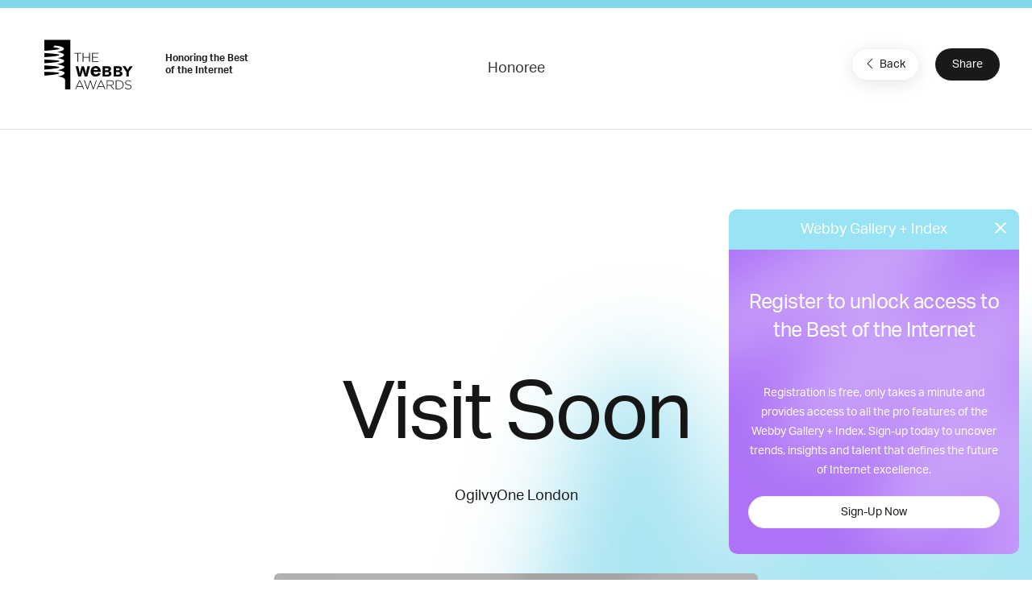

--- FILE ---
content_type: text/html; charset=utf-8
request_url: https://www.google.com/recaptcha/api2/anchor?ar=1&k=6LcC5f8qAAAAAN7E3g2z0N_EoPq3Vri8uXzTmFiO&co=aHR0cHM6Ly93aW5uZXJzLXN0YWdpbmcud2ViYnlhd2FyZHMuY29tOjQ0Mw..&hl=en&v=PoyoqOPhxBO7pBk68S4YbpHZ&size=invisible&anchor-ms=20000&execute-ms=30000&cb=kjjjlv92ojtl
body_size: 48580
content:
<!DOCTYPE HTML><html dir="ltr" lang="en"><head><meta http-equiv="Content-Type" content="text/html; charset=UTF-8">
<meta http-equiv="X-UA-Compatible" content="IE=edge">
<title>reCAPTCHA</title>
<style type="text/css">
/* cyrillic-ext */
@font-face {
  font-family: 'Roboto';
  font-style: normal;
  font-weight: 400;
  font-stretch: 100%;
  src: url(//fonts.gstatic.com/s/roboto/v48/KFO7CnqEu92Fr1ME7kSn66aGLdTylUAMa3GUBHMdazTgWw.woff2) format('woff2');
  unicode-range: U+0460-052F, U+1C80-1C8A, U+20B4, U+2DE0-2DFF, U+A640-A69F, U+FE2E-FE2F;
}
/* cyrillic */
@font-face {
  font-family: 'Roboto';
  font-style: normal;
  font-weight: 400;
  font-stretch: 100%;
  src: url(//fonts.gstatic.com/s/roboto/v48/KFO7CnqEu92Fr1ME7kSn66aGLdTylUAMa3iUBHMdazTgWw.woff2) format('woff2');
  unicode-range: U+0301, U+0400-045F, U+0490-0491, U+04B0-04B1, U+2116;
}
/* greek-ext */
@font-face {
  font-family: 'Roboto';
  font-style: normal;
  font-weight: 400;
  font-stretch: 100%;
  src: url(//fonts.gstatic.com/s/roboto/v48/KFO7CnqEu92Fr1ME7kSn66aGLdTylUAMa3CUBHMdazTgWw.woff2) format('woff2');
  unicode-range: U+1F00-1FFF;
}
/* greek */
@font-face {
  font-family: 'Roboto';
  font-style: normal;
  font-weight: 400;
  font-stretch: 100%;
  src: url(//fonts.gstatic.com/s/roboto/v48/KFO7CnqEu92Fr1ME7kSn66aGLdTylUAMa3-UBHMdazTgWw.woff2) format('woff2');
  unicode-range: U+0370-0377, U+037A-037F, U+0384-038A, U+038C, U+038E-03A1, U+03A3-03FF;
}
/* math */
@font-face {
  font-family: 'Roboto';
  font-style: normal;
  font-weight: 400;
  font-stretch: 100%;
  src: url(//fonts.gstatic.com/s/roboto/v48/KFO7CnqEu92Fr1ME7kSn66aGLdTylUAMawCUBHMdazTgWw.woff2) format('woff2');
  unicode-range: U+0302-0303, U+0305, U+0307-0308, U+0310, U+0312, U+0315, U+031A, U+0326-0327, U+032C, U+032F-0330, U+0332-0333, U+0338, U+033A, U+0346, U+034D, U+0391-03A1, U+03A3-03A9, U+03B1-03C9, U+03D1, U+03D5-03D6, U+03F0-03F1, U+03F4-03F5, U+2016-2017, U+2034-2038, U+203C, U+2040, U+2043, U+2047, U+2050, U+2057, U+205F, U+2070-2071, U+2074-208E, U+2090-209C, U+20D0-20DC, U+20E1, U+20E5-20EF, U+2100-2112, U+2114-2115, U+2117-2121, U+2123-214F, U+2190, U+2192, U+2194-21AE, U+21B0-21E5, U+21F1-21F2, U+21F4-2211, U+2213-2214, U+2216-22FF, U+2308-230B, U+2310, U+2319, U+231C-2321, U+2336-237A, U+237C, U+2395, U+239B-23B7, U+23D0, U+23DC-23E1, U+2474-2475, U+25AF, U+25B3, U+25B7, U+25BD, U+25C1, U+25CA, U+25CC, U+25FB, U+266D-266F, U+27C0-27FF, U+2900-2AFF, U+2B0E-2B11, U+2B30-2B4C, U+2BFE, U+3030, U+FF5B, U+FF5D, U+1D400-1D7FF, U+1EE00-1EEFF;
}
/* symbols */
@font-face {
  font-family: 'Roboto';
  font-style: normal;
  font-weight: 400;
  font-stretch: 100%;
  src: url(//fonts.gstatic.com/s/roboto/v48/KFO7CnqEu92Fr1ME7kSn66aGLdTylUAMaxKUBHMdazTgWw.woff2) format('woff2');
  unicode-range: U+0001-000C, U+000E-001F, U+007F-009F, U+20DD-20E0, U+20E2-20E4, U+2150-218F, U+2190, U+2192, U+2194-2199, U+21AF, U+21E6-21F0, U+21F3, U+2218-2219, U+2299, U+22C4-22C6, U+2300-243F, U+2440-244A, U+2460-24FF, U+25A0-27BF, U+2800-28FF, U+2921-2922, U+2981, U+29BF, U+29EB, U+2B00-2BFF, U+4DC0-4DFF, U+FFF9-FFFB, U+10140-1018E, U+10190-1019C, U+101A0, U+101D0-101FD, U+102E0-102FB, U+10E60-10E7E, U+1D2C0-1D2D3, U+1D2E0-1D37F, U+1F000-1F0FF, U+1F100-1F1AD, U+1F1E6-1F1FF, U+1F30D-1F30F, U+1F315, U+1F31C, U+1F31E, U+1F320-1F32C, U+1F336, U+1F378, U+1F37D, U+1F382, U+1F393-1F39F, U+1F3A7-1F3A8, U+1F3AC-1F3AF, U+1F3C2, U+1F3C4-1F3C6, U+1F3CA-1F3CE, U+1F3D4-1F3E0, U+1F3ED, U+1F3F1-1F3F3, U+1F3F5-1F3F7, U+1F408, U+1F415, U+1F41F, U+1F426, U+1F43F, U+1F441-1F442, U+1F444, U+1F446-1F449, U+1F44C-1F44E, U+1F453, U+1F46A, U+1F47D, U+1F4A3, U+1F4B0, U+1F4B3, U+1F4B9, U+1F4BB, U+1F4BF, U+1F4C8-1F4CB, U+1F4D6, U+1F4DA, U+1F4DF, U+1F4E3-1F4E6, U+1F4EA-1F4ED, U+1F4F7, U+1F4F9-1F4FB, U+1F4FD-1F4FE, U+1F503, U+1F507-1F50B, U+1F50D, U+1F512-1F513, U+1F53E-1F54A, U+1F54F-1F5FA, U+1F610, U+1F650-1F67F, U+1F687, U+1F68D, U+1F691, U+1F694, U+1F698, U+1F6AD, U+1F6B2, U+1F6B9-1F6BA, U+1F6BC, U+1F6C6-1F6CF, U+1F6D3-1F6D7, U+1F6E0-1F6EA, U+1F6F0-1F6F3, U+1F6F7-1F6FC, U+1F700-1F7FF, U+1F800-1F80B, U+1F810-1F847, U+1F850-1F859, U+1F860-1F887, U+1F890-1F8AD, U+1F8B0-1F8BB, U+1F8C0-1F8C1, U+1F900-1F90B, U+1F93B, U+1F946, U+1F984, U+1F996, U+1F9E9, U+1FA00-1FA6F, U+1FA70-1FA7C, U+1FA80-1FA89, U+1FA8F-1FAC6, U+1FACE-1FADC, U+1FADF-1FAE9, U+1FAF0-1FAF8, U+1FB00-1FBFF;
}
/* vietnamese */
@font-face {
  font-family: 'Roboto';
  font-style: normal;
  font-weight: 400;
  font-stretch: 100%;
  src: url(//fonts.gstatic.com/s/roboto/v48/KFO7CnqEu92Fr1ME7kSn66aGLdTylUAMa3OUBHMdazTgWw.woff2) format('woff2');
  unicode-range: U+0102-0103, U+0110-0111, U+0128-0129, U+0168-0169, U+01A0-01A1, U+01AF-01B0, U+0300-0301, U+0303-0304, U+0308-0309, U+0323, U+0329, U+1EA0-1EF9, U+20AB;
}
/* latin-ext */
@font-face {
  font-family: 'Roboto';
  font-style: normal;
  font-weight: 400;
  font-stretch: 100%;
  src: url(//fonts.gstatic.com/s/roboto/v48/KFO7CnqEu92Fr1ME7kSn66aGLdTylUAMa3KUBHMdazTgWw.woff2) format('woff2');
  unicode-range: U+0100-02BA, U+02BD-02C5, U+02C7-02CC, U+02CE-02D7, U+02DD-02FF, U+0304, U+0308, U+0329, U+1D00-1DBF, U+1E00-1E9F, U+1EF2-1EFF, U+2020, U+20A0-20AB, U+20AD-20C0, U+2113, U+2C60-2C7F, U+A720-A7FF;
}
/* latin */
@font-face {
  font-family: 'Roboto';
  font-style: normal;
  font-weight: 400;
  font-stretch: 100%;
  src: url(//fonts.gstatic.com/s/roboto/v48/KFO7CnqEu92Fr1ME7kSn66aGLdTylUAMa3yUBHMdazQ.woff2) format('woff2');
  unicode-range: U+0000-00FF, U+0131, U+0152-0153, U+02BB-02BC, U+02C6, U+02DA, U+02DC, U+0304, U+0308, U+0329, U+2000-206F, U+20AC, U+2122, U+2191, U+2193, U+2212, U+2215, U+FEFF, U+FFFD;
}
/* cyrillic-ext */
@font-face {
  font-family: 'Roboto';
  font-style: normal;
  font-weight: 500;
  font-stretch: 100%;
  src: url(//fonts.gstatic.com/s/roboto/v48/KFO7CnqEu92Fr1ME7kSn66aGLdTylUAMa3GUBHMdazTgWw.woff2) format('woff2');
  unicode-range: U+0460-052F, U+1C80-1C8A, U+20B4, U+2DE0-2DFF, U+A640-A69F, U+FE2E-FE2F;
}
/* cyrillic */
@font-face {
  font-family: 'Roboto';
  font-style: normal;
  font-weight: 500;
  font-stretch: 100%;
  src: url(//fonts.gstatic.com/s/roboto/v48/KFO7CnqEu92Fr1ME7kSn66aGLdTylUAMa3iUBHMdazTgWw.woff2) format('woff2');
  unicode-range: U+0301, U+0400-045F, U+0490-0491, U+04B0-04B1, U+2116;
}
/* greek-ext */
@font-face {
  font-family: 'Roboto';
  font-style: normal;
  font-weight: 500;
  font-stretch: 100%;
  src: url(//fonts.gstatic.com/s/roboto/v48/KFO7CnqEu92Fr1ME7kSn66aGLdTylUAMa3CUBHMdazTgWw.woff2) format('woff2');
  unicode-range: U+1F00-1FFF;
}
/* greek */
@font-face {
  font-family: 'Roboto';
  font-style: normal;
  font-weight: 500;
  font-stretch: 100%;
  src: url(//fonts.gstatic.com/s/roboto/v48/KFO7CnqEu92Fr1ME7kSn66aGLdTylUAMa3-UBHMdazTgWw.woff2) format('woff2');
  unicode-range: U+0370-0377, U+037A-037F, U+0384-038A, U+038C, U+038E-03A1, U+03A3-03FF;
}
/* math */
@font-face {
  font-family: 'Roboto';
  font-style: normal;
  font-weight: 500;
  font-stretch: 100%;
  src: url(//fonts.gstatic.com/s/roboto/v48/KFO7CnqEu92Fr1ME7kSn66aGLdTylUAMawCUBHMdazTgWw.woff2) format('woff2');
  unicode-range: U+0302-0303, U+0305, U+0307-0308, U+0310, U+0312, U+0315, U+031A, U+0326-0327, U+032C, U+032F-0330, U+0332-0333, U+0338, U+033A, U+0346, U+034D, U+0391-03A1, U+03A3-03A9, U+03B1-03C9, U+03D1, U+03D5-03D6, U+03F0-03F1, U+03F4-03F5, U+2016-2017, U+2034-2038, U+203C, U+2040, U+2043, U+2047, U+2050, U+2057, U+205F, U+2070-2071, U+2074-208E, U+2090-209C, U+20D0-20DC, U+20E1, U+20E5-20EF, U+2100-2112, U+2114-2115, U+2117-2121, U+2123-214F, U+2190, U+2192, U+2194-21AE, U+21B0-21E5, U+21F1-21F2, U+21F4-2211, U+2213-2214, U+2216-22FF, U+2308-230B, U+2310, U+2319, U+231C-2321, U+2336-237A, U+237C, U+2395, U+239B-23B7, U+23D0, U+23DC-23E1, U+2474-2475, U+25AF, U+25B3, U+25B7, U+25BD, U+25C1, U+25CA, U+25CC, U+25FB, U+266D-266F, U+27C0-27FF, U+2900-2AFF, U+2B0E-2B11, U+2B30-2B4C, U+2BFE, U+3030, U+FF5B, U+FF5D, U+1D400-1D7FF, U+1EE00-1EEFF;
}
/* symbols */
@font-face {
  font-family: 'Roboto';
  font-style: normal;
  font-weight: 500;
  font-stretch: 100%;
  src: url(//fonts.gstatic.com/s/roboto/v48/KFO7CnqEu92Fr1ME7kSn66aGLdTylUAMaxKUBHMdazTgWw.woff2) format('woff2');
  unicode-range: U+0001-000C, U+000E-001F, U+007F-009F, U+20DD-20E0, U+20E2-20E4, U+2150-218F, U+2190, U+2192, U+2194-2199, U+21AF, U+21E6-21F0, U+21F3, U+2218-2219, U+2299, U+22C4-22C6, U+2300-243F, U+2440-244A, U+2460-24FF, U+25A0-27BF, U+2800-28FF, U+2921-2922, U+2981, U+29BF, U+29EB, U+2B00-2BFF, U+4DC0-4DFF, U+FFF9-FFFB, U+10140-1018E, U+10190-1019C, U+101A0, U+101D0-101FD, U+102E0-102FB, U+10E60-10E7E, U+1D2C0-1D2D3, U+1D2E0-1D37F, U+1F000-1F0FF, U+1F100-1F1AD, U+1F1E6-1F1FF, U+1F30D-1F30F, U+1F315, U+1F31C, U+1F31E, U+1F320-1F32C, U+1F336, U+1F378, U+1F37D, U+1F382, U+1F393-1F39F, U+1F3A7-1F3A8, U+1F3AC-1F3AF, U+1F3C2, U+1F3C4-1F3C6, U+1F3CA-1F3CE, U+1F3D4-1F3E0, U+1F3ED, U+1F3F1-1F3F3, U+1F3F5-1F3F7, U+1F408, U+1F415, U+1F41F, U+1F426, U+1F43F, U+1F441-1F442, U+1F444, U+1F446-1F449, U+1F44C-1F44E, U+1F453, U+1F46A, U+1F47D, U+1F4A3, U+1F4B0, U+1F4B3, U+1F4B9, U+1F4BB, U+1F4BF, U+1F4C8-1F4CB, U+1F4D6, U+1F4DA, U+1F4DF, U+1F4E3-1F4E6, U+1F4EA-1F4ED, U+1F4F7, U+1F4F9-1F4FB, U+1F4FD-1F4FE, U+1F503, U+1F507-1F50B, U+1F50D, U+1F512-1F513, U+1F53E-1F54A, U+1F54F-1F5FA, U+1F610, U+1F650-1F67F, U+1F687, U+1F68D, U+1F691, U+1F694, U+1F698, U+1F6AD, U+1F6B2, U+1F6B9-1F6BA, U+1F6BC, U+1F6C6-1F6CF, U+1F6D3-1F6D7, U+1F6E0-1F6EA, U+1F6F0-1F6F3, U+1F6F7-1F6FC, U+1F700-1F7FF, U+1F800-1F80B, U+1F810-1F847, U+1F850-1F859, U+1F860-1F887, U+1F890-1F8AD, U+1F8B0-1F8BB, U+1F8C0-1F8C1, U+1F900-1F90B, U+1F93B, U+1F946, U+1F984, U+1F996, U+1F9E9, U+1FA00-1FA6F, U+1FA70-1FA7C, U+1FA80-1FA89, U+1FA8F-1FAC6, U+1FACE-1FADC, U+1FADF-1FAE9, U+1FAF0-1FAF8, U+1FB00-1FBFF;
}
/* vietnamese */
@font-face {
  font-family: 'Roboto';
  font-style: normal;
  font-weight: 500;
  font-stretch: 100%;
  src: url(//fonts.gstatic.com/s/roboto/v48/KFO7CnqEu92Fr1ME7kSn66aGLdTylUAMa3OUBHMdazTgWw.woff2) format('woff2');
  unicode-range: U+0102-0103, U+0110-0111, U+0128-0129, U+0168-0169, U+01A0-01A1, U+01AF-01B0, U+0300-0301, U+0303-0304, U+0308-0309, U+0323, U+0329, U+1EA0-1EF9, U+20AB;
}
/* latin-ext */
@font-face {
  font-family: 'Roboto';
  font-style: normal;
  font-weight: 500;
  font-stretch: 100%;
  src: url(//fonts.gstatic.com/s/roboto/v48/KFO7CnqEu92Fr1ME7kSn66aGLdTylUAMa3KUBHMdazTgWw.woff2) format('woff2');
  unicode-range: U+0100-02BA, U+02BD-02C5, U+02C7-02CC, U+02CE-02D7, U+02DD-02FF, U+0304, U+0308, U+0329, U+1D00-1DBF, U+1E00-1E9F, U+1EF2-1EFF, U+2020, U+20A0-20AB, U+20AD-20C0, U+2113, U+2C60-2C7F, U+A720-A7FF;
}
/* latin */
@font-face {
  font-family: 'Roboto';
  font-style: normal;
  font-weight: 500;
  font-stretch: 100%;
  src: url(//fonts.gstatic.com/s/roboto/v48/KFO7CnqEu92Fr1ME7kSn66aGLdTylUAMa3yUBHMdazQ.woff2) format('woff2');
  unicode-range: U+0000-00FF, U+0131, U+0152-0153, U+02BB-02BC, U+02C6, U+02DA, U+02DC, U+0304, U+0308, U+0329, U+2000-206F, U+20AC, U+2122, U+2191, U+2193, U+2212, U+2215, U+FEFF, U+FFFD;
}
/* cyrillic-ext */
@font-face {
  font-family: 'Roboto';
  font-style: normal;
  font-weight: 900;
  font-stretch: 100%;
  src: url(//fonts.gstatic.com/s/roboto/v48/KFO7CnqEu92Fr1ME7kSn66aGLdTylUAMa3GUBHMdazTgWw.woff2) format('woff2');
  unicode-range: U+0460-052F, U+1C80-1C8A, U+20B4, U+2DE0-2DFF, U+A640-A69F, U+FE2E-FE2F;
}
/* cyrillic */
@font-face {
  font-family: 'Roboto';
  font-style: normal;
  font-weight: 900;
  font-stretch: 100%;
  src: url(//fonts.gstatic.com/s/roboto/v48/KFO7CnqEu92Fr1ME7kSn66aGLdTylUAMa3iUBHMdazTgWw.woff2) format('woff2');
  unicode-range: U+0301, U+0400-045F, U+0490-0491, U+04B0-04B1, U+2116;
}
/* greek-ext */
@font-face {
  font-family: 'Roboto';
  font-style: normal;
  font-weight: 900;
  font-stretch: 100%;
  src: url(//fonts.gstatic.com/s/roboto/v48/KFO7CnqEu92Fr1ME7kSn66aGLdTylUAMa3CUBHMdazTgWw.woff2) format('woff2');
  unicode-range: U+1F00-1FFF;
}
/* greek */
@font-face {
  font-family: 'Roboto';
  font-style: normal;
  font-weight: 900;
  font-stretch: 100%;
  src: url(//fonts.gstatic.com/s/roboto/v48/KFO7CnqEu92Fr1ME7kSn66aGLdTylUAMa3-UBHMdazTgWw.woff2) format('woff2');
  unicode-range: U+0370-0377, U+037A-037F, U+0384-038A, U+038C, U+038E-03A1, U+03A3-03FF;
}
/* math */
@font-face {
  font-family: 'Roboto';
  font-style: normal;
  font-weight: 900;
  font-stretch: 100%;
  src: url(//fonts.gstatic.com/s/roboto/v48/KFO7CnqEu92Fr1ME7kSn66aGLdTylUAMawCUBHMdazTgWw.woff2) format('woff2');
  unicode-range: U+0302-0303, U+0305, U+0307-0308, U+0310, U+0312, U+0315, U+031A, U+0326-0327, U+032C, U+032F-0330, U+0332-0333, U+0338, U+033A, U+0346, U+034D, U+0391-03A1, U+03A3-03A9, U+03B1-03C9, U+03D1, U+03D5-03D6, U+03F0-03F1, U+03F4-03F5, U+2016-2017, U+2034-2038, U+203C, U+2040, U+2043, U+2047, U+2050, U+2057, U+205F, U+2070-2071, U+2074-208E, U+2090-209C, U+20D0-20DC, U+20E1, U+20E5-20EF, U+2100-2112, U+2114-2115, U+2117-2121, U+2123-214F, U+2190, U+2192, U+2194-21AE, U+21B0-21E5, U+21F1-21F2, U+21F4-2211, U+2213-2214, U+2216-22FF, U+2308-230B, U+2310, U+2319, U+231C-2321, U+2336-237A, U+237C, U+2395, U+239B-23B7, U+23D0, U+23DC-23E1, U+2474-2475, U+25AF, U+25B3, U+25B7, U+25BD, U+25C1, U+25CA, U+25CC, U+25FB, U+266D-266F, U+27C0-27FF, U+2900-2AFF, U+2B0E-2B11, U+2B30-2B4C, U+2BFE, U+3030, U+FF5B, U+FF5D, U+1D400-1D7FF, U+1EE00-1EEFF;
}
/* symbols */
@font-face {
  font-family: 'Roboto';
  font-style: normal;
  font-weight: 900;
  font-stretch: 100%;
  src: url(//fonts.gstatic.com/s/roboto/v48/KFO7CnqEu92Fr1ME7kSn66aGLdTylUAMaxKUBHMdazTgWw.woff2) format('woff2');
  unicode-range: U+0001-000C, U+000E-001F, U+007F-009F, U+20DD-20E0, U+20E2-20E4, U+2150-218F, U+2190, U+2192, U+2194-2199, U+21AF, U+21E6-21F0, U+21F3, U+2218-2219, U+2299, U+22C4-22C6, U+2300-243F, U+2440-244A, U+2460-24FF, U+25A0-27BF, U+2800-28FF, U+2921-2922, U+2981, U+29BF, U+29EB, U+2B00-2BFF, U+4DC0-4DFF, U+FFF9-FFFB, U+10140-1018E, U+10190-1019C, U+101A0, U+101D0-101FD, U+102E0-102FB, U+10E60-10E7E, U+1D2C0-1D2D3, U+1D2E0-1D37F, U+1F000-1F0FF, U+1F100-1F1AD, U+1F1E6-1F1FF, U+1F30D-1F30F, U+1F315, U+1F31C, U+1F31E, U+1F320-1F32C, U+1F336, U+1F378, U+1F37D, U+1F382, U+1F393-1F39F, U+1F3A7-1F3A8, U+1F3AC-1F3AF, U+1F3C2, U+1F3C4-1F3C6, U+1F3CA-1F3CE, U+1F3D4-1F3E0, U+1F3ED, U+1F3F1-1F3F3, U+1F3F5-1F3F7, U+1F408, U+1F415, U+1F41F, U+1F426, U+1F43F, U+1F441-1F442, U+1F444, U+1F446-1F449, U+1F44C-1F44E, U+1F453, U+1F46A, U+1F47D, U+1F4A3, U+1F4B0, U+1F4B3, U+1F4B9, U+1F4BB, U+1F4BF, U+1F4C8-1F4CB, U+1F4D6, U+1F4DA, U+1F4DF, U+1F4E3-1F4E6, U+1F4EA-1F4ED, U+1F4F7, U+1F4F9-1F4FB, U+1F4FD-1F4FE, U+1F503, U+1F507-1F50B, U+1F50D, U+1F512-1F513, U+1F53E-1F54A, U+1F54F-1F5FA, U+1F610, U+1F650-1F67F, U+1F687, U+1F68D, U+1F691, U+1F694, U+1F698, U+1F6AD, U+1F6B2, U+1F6B9-1F6BA, U+1F6BC, U+1F6C6-1F6CF, U+1F6D3-1F6D7, U+1F6E0-1F6EA, U+1F6F0-1F6F3, U+1F6F7-1F6FC, U+1F700-1F7FF, U+1F800-1F80B, U+1F810-1F847, U+1F850-1F859, U+1F860-1F887, U+1F890-1F8AD, U+1F8B0-1F8BB, U+1F8C0-1F8C1, U+1F900-1F90B, U+1F93B, U+1F946, U+1F984, U+1F996, U+1F9E9, U+1FA00-1FA6F, U+1FA70-1FA7C, U+1FA80-1FA89, U+1FA8F-1FAC6, U+1FACE-1FADC, U+1FADF-1FAE9, U+1FAF0-1FAF8, U+1FB00-1FBFF;
}
/* vietnamese */
@font-face {
  font-family: 'Roboto';
  font-style: normal;
  font-weight: 900;
  font-stretch: 100%;
  src: url(//fonts.gstatic.com/s/roboto/v48/KFO7CnqEu92Fr1ME7kSn66aGLdTylUAMa3OUBHMdazTgWw.woff2) format('woff2');
  unicode-range: U+0102-0103, U+0110-0111, U+0128-0129, U+0168-0169, U+01A0-01A1, U+01AF-01B0, U+0300-0301, U+0303-0304, U+0308-0309, U+0323, U+0329, U+1EA0-1EF9, U+20AB;
}
/* latin-ext */
@font-face {
  font-family: 'Roboto';
  font-style: normal;
  font-weight: 900;
  font-stretch: 100%;
  src: url(//fonts.gstatic.com/s/roboto/v48/KFO7CnqEu92Fr1ME7kSn66aGLdTylUAMa3KUBHMdazTgWw.woff2) format('woff2');
  unicode-range: U+0100-02BA, U+02BD-02C5, U+02C7-02CC, U+02CE-02D7, U+02DD-02FF, U+0304, U+0308, U+0329, U+1D00-1DBF, U+1E00-1E9F, U+1EF2-1EFF, U+2020, U+20A0-20AB, U+20AD-20C0, U+2113, U+2C60-2C7F, U+A720-A7FF;
}
/* latin */
@font-face {
  font-family: 'Roboto';
  font-style: normal;
  font-weight: 900;
  font-stretch: 100%;
  src: url(//fonts.gstatic.com/s/roboto/v48/KFO7CnqEu92Fr1ME7kSn66aGLdTylUAMa3yUBHMdazQ.woff2) format('woff2');
  unicode-range: U+0000-00FF, U+0131, U+0152-0153, U+02BB-02BC, U+02C6, U+02DA, U+02DC, U+0304, U+0308, U+0329, U+2000-206F, U+20AC, U+2122, U+2191, U+2193, U+2212, U+2215, U+FEFF, U+FFFD;
}

</style>
<link rel="stylesheet" type="text/css" href="https://www.gstatic.com/recaptcha/releases/PoyoqOPhxBO7pBk68S4YbpHZ/styles__ltr.css">
<script nonce="y5u8wsU1R-Mx26eEKJAkog" type="text/javascript">window['__recaptcha_api'] = 'https://www.google.com/recaptcha/api2/';</script>
<script type="text/javascript" src="https://www.gstatic.com/recaptcha/releases/PoyoqOPhxBO7pBk68S4YbpHZ/recaptcha__en.js" nonce="y5u8wsU1R-Mx26eEKJAkog">
      
    </script></head>
<body><div id="rc-anchor-alert" class="rc-anchor-alert"></div>
<input type="hidden" id="recaptcha-token" value="[base64]">
<script type="text/javascript" nonce="y5u8wsU1R-Mx26eEKJAkog">
      recaptcha.anchor.Main.init("[\x22ainput\x22,[\x22bgdata\x22,\x22\x22,\[base64]/[base64]/[base64]/ZyhXLGgpOnEoW04sMjEsbF0sVywwKSxoKSxmYWxzZSxmYWxzZSl9Y2F0Y2goayl7RygzNTgsVyk/[base64]/[base64]/[base64]/[base64]/[base64]/[base64]/[base64]/bmV3IEJbT10oRFswXSk6dz09Mj9uZXcgQltPXShEWzBdLERbMV0pOnc9PTM/bmV3IEJbT10oRFswXSxEWzFdLERbMl0pOnc9PTQ/[base64]/[base64]/[base64]/[base64]/[base64]\\u003d\x22,\[base64]\\u003d\\u003d\x22,\x22M3RqD8KUw4XDv8KWw58pw6LDocK4UMOgw7tIwqgGfyrDi8K1w5gcQTNjwpN2KRbCiiDCugnCui1Kw7Q2asKxwq3DjwRWwq9PHWDDoRnCs8K/E0Ntw6ADccKvwp06acKlw5AcKFPCoUTDkQ5jwrnDh8K2w7csw6ZJNwvDiMONw4HDvSk2wpTCnizDpcOwLkJcw4N7E8Oew7F9OcO2d8KlVMKbwqnCt8KAwrMQMMKtw7U7BznCvzwDMF/DoQlpX8KfEMOIKDE7w51JwpXDoMOvRcOpw5zDscOKRsOhfMOyRsK1wpXDvHDDrDo5Wh8Ywq/Cl8K/[base64]/wp/Cuj7DpD7CgsOoeUN+wqQNwpZYTcKseg3CmMOOw77CrivCp0p3w6PDjknDtB7CgRVHwpvDr8Oowqwsw6kFQcKyKGrCksK6AMOhwpvDkwkQwrrDoMKBATs2RMOhNnYNQMOlX3XDl8Kqw6HDrGtDHwoOw4vCgMOZw4RXwqPDnlrCkhJ/w7zCmzNQwrgDdiUlX2/Ck8K/w6vCr8Kuw7IONjHCpwZAwolhAsKxc8K1wpjCkBQFTADCi27Dkk0Jw6kPw4nDqCtGYntRD8Kww4pMw4RCwrIYw4XDvSDCrQDCvMKKwq/DlBI/ZsKiwrvDjxkubMO7w47DocK9w6vDokfCgVNUaMOlFcKnC8Kxw4fDn8KkDxl4wp/CpsO/[base64]/CmgbCmXZYasORw6syCBHCkcKGPMKGdMOsfj8/[base64]/[base64]/[base64]/CucOwDw/DlMOBwonClsKewoEtw5pXMcKEw4nCmcKTw4DDvRTCucKBBRlJSHnDvsOgw6EpWAtNwq/DsUVqQcKDw60VS8KhQ07CnBTCiHvDlxUXEW7DkMOowqEQMsO9FDvDvMKXO0h9wp7DkMKHwqnDr0HDi1hDw6kQWcKFPMO0aTE4wpHCjSjDosOjBEnDhE9hwofDksKuwqoIDMOfW3PCv8KPbW/CmmhsdMOAKMKxwp3DscKlTMK4IcOjA3JcwqzCtMK/[base64]/Du1bDhsKmJHsIw7dmw7caS8KOwqIGeU/Dh0V1wrNcHsKmVnTCuGHCuTbCjFBLA8K3acKsccOvB8OVasOZw4Y8J3RwMRfCjcOLTBPDlcK1w5/DkjPCjcOBw5F+Si/[base64]/[base64]/[base64]/CrSbDj3LChMKIw7Rnw5ZMNMKiwoTDsg/DhBTDulvDuFbCkCvCgk/Dqw4wGHfCuigJRRhEF8KFICjCn8O5w6HDp8KAwrQWw4cUw5LDlk/CikEtd8KFFjM1eCPCucO6Tz/CusORwr/DjBxXCXfCu8KbwpdCecKowo4nwp5xF8OgUUsjOMOMw6tzcEN5wq8QTcOtwoMGwqZXL8O0TDrDlsOrw6UywonCssKUCMKUwohMSMKSZ1PDvnLCq2LChFRdw7ALZCV7FD3Dgi4GMMOvwp5Jw5bCmcOawrDClXg9KMOzbMO8RDxWU8Oqw6Ycwq7CtnZ6wrI2woB/wofDgDgIfUhGI8Ksw4LDvjzCg8OCwrXDnXXDtmXDjEJBwrnDpzgAwp/ClDoAd8OOGEk2C8K7QcORByzDqMOIE8OLwprDtsOGOwtVwotWbzdGw7hAw7zCv8ONw4bDrBjDocKpw61gTcOYVXjCgsOPU09/[base64]/[base64]/Dn8KCw67DtjYDGyRPwogYwr08wqlLO2XDrGHCpkJpwo8nw68tw4Iiw7TCtVvCgcKfwq3CucKDThIEw4/DkjbDvcKiwr3CkRzDvFISBztrw7nDrEzDt1tvccOqecOXw4MMGMOzw5nCrsKLNsOuPnRdagYadsOZdMKLwogmLH3CtcOcwpsAMRg/w4YscQ7Co2zDj2kGw4vDnMK9DSXCljgZXcO2DsOww53DjVYUw6tKw4/CpxhiKcO+wo3DnMONwpHDp8KowpNgGcK/wqM1wp3DiDJUcm8LDMKEwrvDusOowr7CjMOsKnAGTg1EDMOAwrBLw7RPwpfDvcObw57Clkx4w79XwrPDosO/w6bCqcKyDxUawqgaEhs9wrnDuhh6wpVnwoDDm8KqwoZiFUwdTsOOw65Xwpg7DRkIesOGw55MfnEcXBPCpU7ClwVBw7LCrFzDjcODDEpOP8KYwovDhw3CkCQ5VDHCksOcwrE5w6BNEcK/wobCi8Klwq/CuMOfw7bClMO+O8KEw4rCiBPCk8KnwrsEesKyeFVKwpjDjsO7wo/[base64]/[base64]/CvT/DrcOHFMKCchTDhsOgYiDCosOcJcONQVvCsAjDmlLCsxhqX8OkwqBAw6vDhcKHwp7ChAjCo0R7DBpiN2h4UsKsAj18w4HDrMKwHiEZHMOHIjxew7HDj8OCwp1Fw7zDoVrDmCbCmMKVMmXDkBAJVmx1BUg/wpsow5PCtm/CtMOrwrfChWcBwrrCuXcJw63CmQYFPR7CmF3DosKvw5kgw5zClMO3wqLCvcKdw5deHBpMf8OUPSA8w4jCrMOHNcOKIsOkGcK7w53CogwgcsOebsKrwqBuw7LCgCnCrSLCp8K7w6vDmjBGf8KtTE94L1/CrMOXw6dVw6fCqsK9fV/[base64]/DpXLChTPDhE4yMcORYlcKw4vDlsOzw5RCwrF6KMOQZwPDuCbDjsKKw7VcRFvDsMOfwrMmMMOpwojDqcOlQ8OFwpfCrzUJwpfCj20kP8KwwrnChMOaGcK/LsOXw4QiRMKNw5J3IMOhw7nDpTfChsOECUTCuMK7cMOeM8O/w77DgsOOSgzDgcO+woLCh8OSc8KgwonDvcOZwpNVwro9NTkxw6lgcHseXXDDgF7DjsOYH8KfcMO6w6MQQMOFG8KJw6ImwpnCkcKew5XDsw/DtcOIBsKrfhNAfjvDncOEQ8OowrjDtsOtwrsyw7HDkSgWPhDCszYUa0ouCwpCw5IxScOzwqppDRvCsxPDjsOwwr5dwqBkAcKIL3zCswgrUMKdfx9Tw4vChMORd8K4cld8w4leJnDCocONTx7DtzBXwpTCiMKbw6gAw7vDqcOEYcOHXwPDv2/[base64]/[base64]/w50oWBXClyQUwppTeMKuw5dpVMOwRWbDikF8w7Z5w7HDo0ErwqVqdsKaUl/CulTCuE54e0pawp4ywq3Ci0Unwp9Hwr5OYwfCksKWJMO1wpnCt14MPVxcK0HCvcObwq3DhcOHw5oQWcKidGtKw4/[base64]/wphEw7/DqXxHw7fDpFIZwqDDrMK4w7dQw5vDkkMQwp7CpTzDh8KswrYjw7AqYcO7OwFowrHDhTPChCjDqnnDlw3Co8OaDgRrwrkJwp7Coh/[base64]/[base64]/DuMOYCMKfAmUVVsKvYR4qa8OoK8ONQ8OIPsONwr/DhG/Dm8OUw4XCiDDCun9caGPCtSoRwqtTw6kkw5zCuQPDq03Dn8KWDsOIwq1PwqXCrcKNw5zDumxybsKsOcKiw7HCp8OnLB5vB2rCgWktwpTDhWEWw5zDv03Csn1Bw4I9KX3CiMOowrAow6DDiGdWH8OUIsKGDsOlXAJGCsK4X8OHwpo0Q1vDlmLClsKtfV9/PTlkwog3DcK+w5Y+w5vCjzMaw47DjHXDisOqw6fDmQfDnC/[base64]/w6ZaYGfDksO/KE9VZyRwwoTCmWZFw6DCh8KCecO6E0NXw48pGcK/wqrCqcOpwq3Cl8OKRF1jOyxELicZwqfDhQdCf8OUwpEDwolpEsKmOMKEEMKPw5PDi8K/GMOdwpnCmMKSw4gMw6caw6QQYcKmYTFPwpfDgMOuwoLCrMOGwpnDnX3Cu33DtMOQwqAWw5DCksKNE8KjwoZlY8O8w7rCpj5iMMK5wqgOwrEew53Dk8KMwqB8M8KMT8Kfwp3DpHjCjVPChSd1SQN/Kn7Co8OPLcKwKjlIcGnClw9zCH4Zw4kUIFHCszZNOSjCmHJQwrFYw5llFcKWPMOPwrPDk8KqT8Kzw5ZgHDAnOsKzwp/[base64]/DqsKkw4bDq25sNsKMw4vCv8KGNVMkwobDoGNBw6XDkFJow7fDk8ObAD3DojLCk8KpChpTwpfCtcKww5oLwqfDhcO3wqNxw7PCiMKkL1ZBWQxJdcKuw7vDsHwEw5oIEXrDk8O0eMOTH8O/UylFwoDDizcawqrCgx3Dk8O3w78dYMO+w6ZXPsKnScK/[base64]/DrxRpw68Kw4HCoMKwwr8NUsOow6nCvS3Cn2jCjsK1w7dHCMKIwo4lw53DoMK/wr/CjyTCvQwHBMO4wrAnS8KgOcOzRhFSYi9Nw4rDpsO3V2M4CMO4wqY/woknw6EIEAhnfCk2M8KGSsOJwpTDnMOewprCvVzCpsOfX8KbXMKaF8KywpHDpcOJw53DohXDjHh4Iw5xCUjDisOxHMOOEsKSN8K4wo48JEFTVXPCpjHCgHxpwqjDiFVbfMK3wp/Dh8Oywp1rw51uwqrDocKzwpjClsODF8Kxw6vDicOYwpIkax7CvMKDw5/ChMOgAUjDucODwpvDtMKSCR3DphEAwrcJJ8KpwrjDmAEcw44LY8OIK1cfREhGwovDo0MtUcO4ZsKCPWE+Tzp2FsOcw6LCoMKFdsKuAQ1sUCDDvwouXgvCscK1wrPCr2bDtl/DusKJwpjDrzjCmD7CqMODBcOrNcKAwp/[base64]/KyjDkn7CuU46w5/[base64]/w5nCrMO/GcORwq3CszU2wppofmcLCXnDisOAX8Kpw4x+wrfCoyfDnk7DqWlwUcK+Q1EINF1zd8OEMMOxw6rCkXjCt8KEw70cwoPDlHvCjcOmY8OwK8O2BEpRbmQNw50nTHnDt8KBUlBvw4LDqSUcY8OJQRLDgxrDkzQ0YMOvYgnCh8KQw4XCvmcOw5DDsQZRYMOXdXsybk/CrsK0wpgQdy/ClsOUwrzCncKNw5QgwqfDgsOvw6HDvXzDiMKbw5zDixbCmsKqw6PDk8O6HGHDjcK8D8OIwqwEQ8OhXcOkT8KrN1gjwosRbcKpDkLDiUjDgV3ChcK1fw/[base64]/[base64]/DjAM0flUiwrjDhF/[base64]/DhcOlPcOXwoTCisOSw7LCohzCjFByAlTCtcKsJ39SwofCvsKywpd0wrvDj8KKwpvDlFFwVDgYwpsUw4XCph0Ww6AGw6Uww4DDp8KtVMKrSMOHwrfDqcK6wpDCvCFRw4zDlcOCUiMMLsKdJBHDkwzCpnbCq8K3ScKew7nDgcOFXU3DusKkw7k/[base64]/DnV8TUMO6woRKw7RkHXchwpnDhj/Dg8Ktw63CiQDDmMKowrjDkMOWUHpsOVVvMUocO8OWw7XDgcKvw5htNXwgL8KSw5wGS0zCsAh0P1/Dqjp7CXoWwrHDv8KQBwtcw4gswoZmwrDDsAbDj8OFJSfDnMOow5c8wrsfwqB+w6fCjlwYJsOGVMOdwolGw4RmJ8ObH3AiHnrCk3PDm8OWwqbDvCNhw5fCul/DncKdBGXCssO0NsOfw7gZD2fCiGESenjCr8OQQ8KCw50+wpFjcCJAw6HDpcK+C8KCwopRwpXCgcKSacOKeggtwqoETsKHwr3ChhTCqsOlbsOXD3XDt2NVOcOKwp0Zw4XDssOsEH5sAHlDwoVYwrUVKMKxw6c/w5bDlmd7wrvCjHdKwrXCgyhGEsK+w5rDu8KnwrzDiSgDLXLCq8O+UTpRdMKYMwTCmCjCp8OmZCfCiHEzen/CphbDicOQwpzDssKYHlHCkSZLwrfDtTwBwprCvsKkwqdWwqzDpTdJWRLDjsKhw4JdK8OrwozDqFfDocORfBfCsEphwoPCicK6wqYvwpcbMcK8JmBTWMKhwqsXbMO6S8Ozw7vCpsOpw7TDpCdJPsKtbMK/[base64]/CkUN9w63CrMKqwrA8G8O6MH/[base64]/DuhXDvHDDssObQQACc8KJwovCv1/[base64]/DhDbCjsO6ahsndcKNwqZLwqUQw5nDtEMew7phLMKBajbCscKyMsO9XFPCmD/[base64]/DlMKnTSo1wplmw6/CvCwNL8KYwpjCixAXw4xjw6gsaMOJwqvDsG0zTkUfAsKHO8O+wpc5G8OfBknDi8KsHsO5CcOvwpUqT8OAQsKUw5lFZQDCvgHDtUN6w4dMQ0zDh8KbKMKCwogZDsKZSsKUHXTClMONZMKnw7zCtcKjF2dgwrVNwo/[base64]/DhS0oTsOQw6spwpJTwptlw5xswo8ywoJeNw01wr1Ow7MURxXCqcOeA8KRbsKwPsKWRcOQY37CpC0yw45+JiLCt8OYAnwnRcKqfBLCpsOTasORwq3DncKlW1DDvcKgAkvCgcKKw4bCucOCwqsfasKYwosWMgrCtC/CiWXDvMORZsKMPMOvR2ZhwrzDvgt7wqzCkg5YBcOfw4A4WXA6woDCj8O/KcKScDM7cHXClcK5w5d6w6LDgWfCin7CtgrDvTNOwpTDg8ORw5ULCcOUw43Cv8KDw58SVcKSwpvCgcKjE8OpYcK6w6MbRCtdwo/DiEjDiMKycMOew4Iuwq9QGcKnUcOOwrcmw40IUSjDnCwtw4DCulwaw70/PTrCg8Kcw4HCpXjCnjtyRcOjUjvChsOowrDChsODwqnCqXUfO8K+wqIoawvCiMKQwqUiPzAFwpjCl8KMPsKRw4R+egHCpsOhwqQ6w6QTTcKCw4fDp8OFwr/DpcOjc03DoFByP3/Dp014ZzU9fcOnw40LfcKybcKdT8KUw6YwScKdwqgzOMKHQcK3flt+w6HChMKdVcORShUeRsOsR8O1wqfCgCYJbigxw5Z0wrrDksKdw6MFUcOfMMOUwrE8wprClcKPwrslM8KKTcONOC/Dv8KJw5dHw4NhEztfP8KAw70hw5QVwrE1W8KXwo0AwrVNHcOdAcOPwrw8wrLCrijCvsKZw6vCssOqJBUnUsOeaDXCu8KcwotHwoLCoMO9PsK6wobCksOtwqk0RMKWw7sDSSfDjwYIZMK1w7TDrcO2w44TdlfDmQ/DhMOrXlbDvBB1fcKKIX/DisObSMOXKcO7wrcdHsOzw4PCoMO9wpHDszNeExLDsiszw5hVw7Y/XcKSwrvCocKRw44ewpXDphcLw7LDnsK8wrzDhTM4wpp8w4R2PcK0wpTDog7CqgDCg8KFd8OJw6DCssKeVcO3wq3CscKjwoQ7w79UXE/[base64]/DlXVjVcKnwqoJTEsVSUfDtXvDt8Kfw6UJBcKfw7oJd8Okw4TDvcKkW8K3wr1Cwq5Ywo3Cgx/CoirDl8OoBcK8ZsKqwo/[base64]/CMOFOh40wo3CpsKXNxbDqMOzwo7DnAsowo7Dm8Otw7A2w6HDt8OHZMOSOiB8wrDClD7CgnMbwqjDlT9uwovDmsK8V0cBF8OrOQxGeW3CucO/f8KdwqjDtsO7dnA6wqV6HsKifcO4LMO3KcOOFsKQwqLDmMKaLkDCkRkCw6LCtsOkRMKCw59uw6DDp8O/AhNxUMKJw7XCqsOYRyR0VcKzwqFmwr/Dr1bDlMO8wpVxfsKlRMOCO8KLwrPCmMO7cGV6wo4rw6Ivw5/CixDCssK7F8OFw4fDiSojwo1nwoJ3wq1BwpTDnHDDmWXCh0VZw4fCs8OrwprCiljCqsOkwqbDrBXCtEHCjS/DjsKYRG7Cnw/DrMO9wp/ChMKZbsKrWsKRVMOjHMK2w6DChcOJw4/CvkY6IhQwVUhiUMKFIMONw4rDrMOTwqZ+wq/DlFYGZsKgRw9hHcOpaFlGwqU7wo8bEsKdJ8OFLMKAKcONI8KAwowReHbCrsOewqoYPMKbwoV2wo7CiyTCvMKIw6nCrcO6wo3DjcOnwrxLwoxOK8Kowrx0fRHDj8OtDcKkwocCwprChFXClMKrw6LDtADCt8KUSD0mw4TDgDMyWgd/Tj1ufhB0w5PDsVtaIcOBesK3LRA0Y8K8w57Dm1IOVE3ClgtmTGIJJXzDv3XCiTjCoDzCl8KDFcOib8K9PsKfHcOXEUAeNQthe8K5EiNGw7fCjMOOSsKuwo1Lw5gbw7TDh8OywooWwpfDo2bCmsOSd8K4woB2IQwFDx7CtTEMKRHDnSDClUoEwqFXw7nDshhPV8OVC8O/DsOlw53DtnQiNkrCjcO0wrkZw7g4wrLCvMKcwoMVaFYyHMKwe8KGwqRxw4Fcwo8rRMKxwqN7w7tPwo8aw6XDvMKRKsOhXQtew4LCrcOQJMOpIRvCrsOjw6nCssK1wropB8KKwrbConHDgMKfwozDgcOqGMKNwqrCrsOBQcKwwp/Dp8KgesOIwpBEK8KGwqzCn8O0W8OUJcOfJhPCtGIUw55jw6vCtsK4GsOJw4PDq05lwpDCo8K0wo5vYS7CosO6ccKwwo7ChEnCtAcTwrAAwoYew7tPOAHCoVsXwpbChMOSZsKQGzPChMKuwqRvw6vDpipGwpR/PBDDpk7Cnzl6wo47wqtZwp13NXfCkMK+w7ZiURN4D3UeeABSaMOKZjsNw51Zw4zCgMO3w55MQ3ZQw4ESJmRbw4XDvsOiJ0fDknJ+M8OhT05GIsKYw7rDr8K/woAfFMOfcgNmRcKcVsO+w5sZUMKtFDDCu8KkwqnDqcOzN8OqaynDhMK1w6LCsjXDucOcw75Gw4Yowq/CgMKUwoM5YykCaMOFw4kpw4HCqg8Gw7EtEMOhw7cZw782UsORCsK7w5DDu8OFZcKyw7RSw4/DgcO4Lw4oMMKoN3LCkMOtw5p6w4BQwrQ/wrDDvMOZRsKJw4HCoMOvwr0kM0nDjMKCwpDCncKwACJowrTDqMKzOXfCosOBwqTDk8OjwqnChsOPw5hCw7/Dj8ORbMOMWsKBATPDjQ7CqsO+YXLCgsO2wozCsMOiGVJAaHYOwqhpwoBlwpFPwph0V33DjlXCjRjCjm9wXcKKS3s1wrUQwo7DoA/Cp8OrwrZQd8K6aQDDmB/CvMK6SQ/Cs2nCiEYqacOtBWYMQA/Dj8O9w6U8wpUdb8Ktw5PCuG/DqcOgw6YKw7rCgifCoEoNSk/DlXQQC8KyM8K6DsOgScOHBsO3S2LDusKGP8Obw5/Di8KPB8Ktw6RfBXLCpC3DuSbClcOdw4NXNmrCmzbCmXpzwr1Yw5Fzw49YYkkAwqg/G8OPw5NRwoROAlHCvcOpw53DosOFwoQyZC7DmD9yNcOkRMO7w7dXwrfDqsO1OMOcw4XDhSjDuAvCgHHCunDDgsKnJl7Dsz5HPkLCmMOJwrzDk8OqwqLCksO/w5/DmwVtNiYLwqXCqww/DUxBH30xAcOQwqDChwESwpjDgCo0w4BZSsKzEcO1wrDCiMOUWR7DqcK3JHQhwrrDpsOiXiUow6F7ecOvw47DqMK2wrVtwotkw4DCg8OJQMOrPHoLMsOrwqU/wq3CtsO5dcO0wqLDqmTDr8KuZMKOZMKWw5Zzw7HDpTZ4w4zDs8KIw7nDiEDCssO3b8OpM0FgYDVRdEB7w6kuIMKLMMOHwpPChMONw6vDtivDscKwEUrCs1zCu8OnwrNqERoVwp9/wppkw7vCpMObw67DpcKQVcOkJlc9w7QkwpZbwoQTw5vDjcO9WwvCkMKnYnjDixzCswLDp8OzwpfCksOmS8KGZ8Oaw4c3CsKbIcKVwpArRGnCsGLChMOdwo7DtGI0Y8O2w6sWVmEMQSFyw67CtVfClFMuL0HDn13CnMOywpHDmsOPwoDCrmZ0wpzClF/[base64]/DusO9IsKFwp4aw6lHw63Cs8Ozw5oOwpzDqMOAw6U0w6nCusK6wq7DkMOgw5dNBAPDp8OMVMKmwqHDqElDwpTDoW4kw64hw5U9FsKUw69Dw6t8w5HDjQhHwqfDhMO9MVnDiycXMT9Uw79QNMKARgsZw4Vnw6jDs8K/DMKcXcOkPR/Dh8KsfDPCvsKoK3c5RMOkw7vDjx/DoGQUOMKJS2fCm8KveCZJccOpw53DsMO6OVZBwq7DgB/Dt8K3wrDCo8Ocw6oVwobCuRIkw5tfwqw0w58bXizCrMKXwo01wqRfN1gRw5Y0JsOQw4fDvQxEH8OnDcKXHsKUw4rDu8ORDcKSAsKsw7TCpQ/[base64]/DnytNEMOrwo8+LMKgbxHDk8KFwrFAw7nCkcKAYS/DnMOPwrgLw4QtwprCqCgyOcODEjBaSUbChsKWCx05wpjDh8KFO8OrwoPCrTMJPsK3YsOYw7bCrW8AeE3ChxhlecK5KsKBw61JFTPCgcOiMAFzREJdRT9jPMONOkXDvWHDsmUBwpPDizJcw7xdw6fCpGrDjzVTAXnDvsOWbmPDo1sow6/DvTrCrcOzUcKRMyk9w57DoVfDuGFbwqbDpcO7G8OULMOjwqrDvsO/VnNeOG7CgsOFPzPDm8KxF8KkVcK0aw3CqkddwqLDsz3CumTDlmcUwoHDssKEw4zCmEBUHcOPw7w+cCMAwpxMw5MqA8Oww4wZwpUuAGtnwrRXXcK2w6DDsMOlwrcyGMOcw5LDpsO+wqR+Gj/ChcK2TcKVU2zDpDEtw7TDrBXDplVswqzDlcOFEMKDHn7CpcKxwqtBNMOPw4fCliYawodHNcOJUsK2w6fDscOra8K0w5RHV8OnGMO4TlxMw5HCvg3Dgh/[base64]/[base64]/[base64]/CkxfCvcKUw4DCncO8wrB+w5PDh8K6cF1yw6jChMK7w7g4S8O0ZyIcw5gJQnHDtsOgw6VxZcOmWglQw6fCo11+XEFgCsOxwobDs31iw4MuLcKjL8KmwrHCnHzDkTXDgcK8CcOjRi3DpMKHwqPCpRQEwpxgw4MnBMKQw58gZB/ClVgCbyxKd8KEwqTCjiRrSQUewqvCssK9YsOawp3DuEbDlkHDtcOmwqcofB9xw4Y3EsKYEcOSwo7DqFgUfMKzwp5pbMOfwrTDrD/DoXfCo3Q9c8OYw6Efwr95wpBaXljClMOuel8BJMKGFk42wrxJNkTClcKIwq0bNMOVwponwpTDgcK0w60fw4bCgxXCpsOkwrsSw6zDlcKrwpNYwpoicMKee8K3RDlPwrHDn8K+w5jDh07CgS4/wrLCi34Qb8OyOGwNw58fwrtfPhLDhE0Hw6pywp3Dl8K2wpzCvipKG8KRwqzCqsKoL8OIC8Obw5IXwqbChsOCSMOLQ8OTN8KQfCfDqB9ww5jCocKkw6jCnWfChcO+w4A0LGnDp2hBwr9+YgbCuw3Dj8ODcHhaRMKPD8Kkwp/CukFiwq/DgjbDvBvCnMOSwoAgUwfCqMKSRk5pwoIVwokcw5PDisKoegdIwrjChcKuw54wS1rDssOqw5PCh2Rdw4rDgsK8B0dNXcONS8Onw4/[base64]/Cq8KmTEVqdjIZwrnDj1jCoGfCvgjDm8OkJcOmw7fCtQvCjcK8RhfCihJ4w6VkTMO5wr/CgsOiHcOuw7zCrsO9PibCm0HCijvCglnDlgIGw5QKbcOuZsKHwpcCIMKmw67CocKww6hIB2jDg8OxIGB/LcO/QcOreSXCp1XCm8ORw78GKEvCqApiw5RAG8O1KWx2wr3CnMOoKMKqw6bCoQRdD8Kqd18gX8K/dC/DhsKiSXrDosKFwq1we8Kbw6nDi8OwPmJWYDrDiXIDZMKEMBjCocO/wobCosOOOcK7w4FuTsKVccKoTEs2IiTDlCZ3w759wqbDqMKGF8O1dMKOfWB6IhDChiEHwpvClmjDqj56UloXw717QcKlw4BcWB3DksO1TcKFZ8OAGcKcQlZmbDrDu0rDgsOIVcKMRsOew67ClgHClcKIYCsgDk/CscKSRREAGlsZH8Kww7/[base64]/DrMOAw78bQTvDqcKYw43DtQgCcsOLwpQNw7RxwqtCwpzCr3dVSBHDlVnDnsOdQMO9wrdlworDqMOywqTDkcOKUERrRnfDmlk7wpXDviE6LMOkGsKsw7PDr8O+wqbDgMKiwrg2WMOKwr3Cs8KhZcK+w4Q2T8K8w7/[base64]/Cjy1twrl0woN4c8O8wrzDimjCgcKxMcOVRsKmwp3DukbDqA1iwpLCo8ORw54kwopsw7TCnMOQbwHCn0xSBBfClTTChVPClDJVfhvCtsKbIRl2wpXConXDpcONHsKMLGoxV8KfQcKyw7fDpWzClcKyPcOdw5/CpcKqw71GKljCjcK1w5VWw5/DocO7HsKcVcK6w4vDkMOuwr0Jf8KqT8KtSsOIwogHw5laakphVz3ClcK7L2/DnMOww7RNw7PDg8OWaz/Cu1wowo/DtRk8HWY5AMKdYsKFSWVKw7PDi2MQw6zDhA8FFcKPaFbDvsKgwpQ3wrdGwpcxw6XCqcKJwrjDlm/Cn0Blw4h2VcKbE2vDpsOlPsOsDFfCmAQSw7XCkmLCn8Ofw7vCoFhaNQjCo8O0w71ja8Kswr9MwprDrhbCjRMRw64Iw7w+wozDjC5aw4INMMKoU1tHSTXCgMK4bwPCj8Kiwo5Hwqsuw4PDr8ObwqIWUsOUw70ZRAvDhMO2w4ZpwoA/X8OMwpd5B8KywpjCnk3DimvCp8OjwrdEZE01wrtdU8KENFohw49NMsKTwpLCilpJC8KbbcKQcMKPBMOUE3PDtVrDo8OwX8K7ERxbwpp8CBvDj8KSwqsYSMKQHMKhw7LDjl7CljvDhFlJBMKJZ8KWw4fDjSPCgig6KC7ClTRmw5JBw448w7HCpl/[base64]/DrDDCmR/DvBvCoF/CgsKcLsOXV249G0R1OMOHwpNCw415fsKkwq3DrXQVBDVWw5zClR0vdT/[base64]/[base64]/CqAM5YGUsPgBnKyQUwrRnw7Uyw6QHB8K4KcOPdV7DtAFUKBnCtsO3wpDDo8KPwrB0VMO3GkbCk0DDp05Zw5ttAsOpeiAxw4Uaw4DCqcOPw51bKm1jwoJrW3LDvMOqfAw3e3JsQFJTeDBtwppzwqLCsSwjw6tRw5gawqxdw5oNw4Znwrpvw4TCsy/[base64]/EMKNwq4NwrtWPsKuw4cMw53CsVo3V34bwqDDrk/[base64]/wpMfw5HDksKWHxI3w7fDsjNBwrLDuh8pEHLCrHfDtsOFYH5/[base64]/Dr1oYasKpFH3DmxTDr3gUVjBbw4s4w6V6wrUAw6XDhEPDrMKxw4EldsKJDx/CrVQTw7zDvcOCYjhwVcOlB8OeRW7DssKpLy11w5ELFcKdPsKIZwlqbMO2w5rDqWRxwrE/w77Cgn/DoiTCijtVU3HCp8O/wqzCp8KKSxvCkMOofA82HF4uw7nCisOsS8KgMz7CksOnBBVlADshw4UEbsOKwrzCv8OCwolJYMOiM2Yxw4rCmj1xKcKFwrDChgoEV2g/[base64]/Cri3DssOHwo/CmXJJw77DmMOOw6I7CcKNQsOwwrPCjhLCrz7CiyAAPsKrcnXDmhFoRcKEw5oDwrByPsKtbBxkw4/[base64]/DtmTDl0PDpQLDkkxqDgETwrEHwoXChgwdQMOzcMOKw4tKTTINwrYQR3nDghzDjcOXw6LCk8KAwqoRwod6w795S8OqwqQBwr/DtMK+w7wEw5TCusKdesKnccOiMMOHNTUWwqEZw6ZgNsOewoA7BiDDm8K1EsK7Sy/[base64]/BUoOwrvCvMKUKcK4d8KjwovCtMOvw6hJdUwQccOeWzg0GXAtw4LCoMOvLmhmR2JFA8O5wpEKw4dqw50YwooKw4HCkUoVJcOQw5woesOkwrnDrVEXw6vDsivCucKceBnCq8OieidDw61xw5Ygw41FRMOsScO4I1TCnsOnEMKWUCEaRMOJwpU0w6R1CsOlI1Q/wp/DlUJ0HsK/DnrDjVDDisKfw63CmWkYP8KdPcOyeyzDg8OtbhbCo8O2DHHCj8KcGmzDmMKIfSbClS3DgEDCiR3DkWvDjgMuw77CkMOgV8Kjw5BhwpB/[base64]/[base64]/SjHDgcKaOMKvw6cZRcKMWGXDoRTCq8K0wqHCosK6w71ff8KxXcKLwoXDssOYw51qw4DDqjTCjsKgwq0KZjpAeCtUwqzCgcK0NsOzcMKuEwrCrxrDt8KGwrcDwrk8L8OLCDdPw63Dl8KwQnMZRAnCo8OIS1/DvRN/[base64]/DrsK0w6nCoMKvw4fCtcO4RsOxw73DtsOSbsKwRsOQwowRPwrCikt0R8K4w43DmcK2ZsOkWsODw60mKxnCrxDDkBlBIAdhX3l4O3UkwqU7w5pXwrnCtMK3B8Knw7rDhw9iB3sGTcK3dn/Du8Kpw7TCp8Kja1rDl8OFEEnCl8KfAFvCoB5QwqrDtnsAwrPCqAdNF0rDtcOqTykiYTBiw4/DnEFPVScywoN/bMOlwrcVecKGwqklw6EfcMOEwqDDu1VfwrfDk2jDgMOATn/DhsKbYcOSZ8K3w5fDhsOOBmAQw7TDrCFZIsKtwp0nawvDjT8jw6sRIW5uwqHCni94wpTDgsOmc8KHwq7DkxTDlSUow4bDl39CNwN1J3PDsmxVE8OaJC3DqsO+w5JuUy90wpY2wqALEQvCpMK8YWhmECs9wrvCssK2MizCtF/[base64]/Dh8KfKcOoJsOBbcKww7fDvnbDsA/Dn8KDdsK8wr9/wp3DnglQc0rCvSjChVN3fgllw4bDqlfCvsOCDT7ChcKDSsKcU8K+TWfCisOgwpTDmsKuKxLDmn3Ctk0Rw4XChcKjw7jChsKZwoBSQQrCl8Onwq03FcO9w6DDqS/CsMO6wrzDoUByVcO0wpYnKcKMwp3Csl0oUgzDtXIwwqTCg8K5w7JcfwjDjlJIw4fCsi4eKmzCpUVPCcOywr5UA8OeYQQqw4/[base64]/[base64]/[base64]/CvcKMI8OJwo5Xw7fCiMOvCWBYGsKYAsO+worCllzCusKow4HCvMOXFMO4woDDvMKZTC/ChcKUNMOIw40hBQ5DNsKLw5FkCcKpwpfCnwDDtcKMWCDCjm7DhsKwLMK+w57DjMO0w404w6Fcw7Buw74iwobDiX1Vw7bDosO1NmJdw6hpwoZ6w6cqw5AlL8O1wrrCowZ1GMKrLMO1w5HCksKWNxbCgw/[base64]/DnQ0NRSpMC8Obw6PDl8O/NMKMZMOqFMOtbTp7dzFBOsKew71AUyDDt8KAwqbCq3o5w4rDsldJdMKURy7CisKNw4DDuMOEcSptVcKgTGDDsy86w5vCucKjNsOew7TDgTzCu1bDg2XDlUTCl8O4w7jDt8KOw7QuwqzDowvDlMO8Ah5yw6EiwpPDv8Okwo/CrMOwwrI3wrjDnsKvM0zCl23Ct3J9HcOResODX0h7MjDCgQs\\u003d\x22],null,[\x22conf\x22,null,\x226LcC5f8qAAAAAN7E3g2z0N_EoPq3Vri8uXzTmFiO\x22,0,null,null,null,1,[21,125,63,73,95,87,41,43,42,83,102,105,109,121],[1017145,188],0,null,null,null,null,0,null,0,null,700,1,null,0,\[base64]/76lBhnEnQkZnOKMAhnM8xEZ\x22,0,0,null,null,1,null,0,0,null,null,null,0],\x22https://winners-staging.webbyawards.com:443\x22,null,[3,1,1],null,null,null,1,3600,[\x22https://www.google.com/intl/en/policies/privacy/\x22,\x22https://www.google.com/intl/en/policies/terms/\x22],\x22tijNTvlB6NrgrmRUrIyF8JQqJhYaHtkRNY43eZfjEYY\\u003d\x22,1,0,null,1,1769382326654,0,0,[147],null,[59,149,217,154,139],\x22RC-xzQqBiHvPeC1Ww\x22,null,null,null,null,null,\x220dAFcWeA7s0QOwL3Wr2OQnB8UPdmi_2hSQ33djRFAeIoWvBwobLnMNQy4GhTBWaRd5WHulq3_8WTDQReAbkMLJZjwgAVaMpZbDZw\x22,1769465126425]");
    </script></body></html>